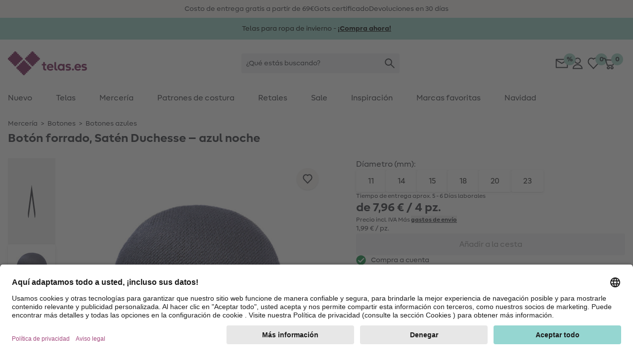

--- FILE ---
content_type: text/javascript
request_url: https://www.telas.es/on/demandware.static/Sites-Stoffe_ES-Site/-/es_ES/v1765861991174/js/libs/ajt/dom.js
body_size: 1998
content:
function handleRemoveContent (element) {
  for (let i = 0, len = window.ajtElementRemovedHandlers.length; i < len; i++) {
    try {
      window.ajtElementRemovedHandlers[i](element)
    } catch (e) {
      console.warn(e)
    }
  }
}

function disableScript (script) {
  script.ajtScriptType = script.type
  script.type = 'application/x-ajt-script'
}

function replaceScript (original) {
  const copy = document.createElement('script')
  const attributes = original.attributes
  for (let i = 0, len = attributes.length; i < len; i++) {
    const attr = attributes[i]
    copy.setAttribute(attr.name, attr.value)
  }
  if (typeof original.ajtScriptType === 'string') {
    copy.type = original.ajtScriptType
  }
  copy.textContent = original.textContent
  original.parentNode.replaceChild(copy, original)
}

function handleAddContent (element) {
  for (let i = 0, len = window.ajtElementAddedHandlers.length; i < len; i++) {
    try {
      window.ajtElementAddedHandlers[i](element)
    } catch (e) {
      console.warn(e)
    }
  }
}

function handlePreAddContent (element) {
  for (let i = 0, len = window.ajtElementPreAddHandlers.length; i < len; i++) {
    try {
      window.ajtElementPreAddHandlers[i](element)
    } catch (e) {
      console.warn(e)
    }
  }
}

function createInsertContentHandler (strategy) {
  return (node, target, handleRemoveContent, handleAddContent, handlePreAddContent) => {
    const fragment = document.createDocumentFragment()
    const nodes = []
    while (node.firstChild) {
      nodes.push(fragment.appendChild(node.firstChild))
    }
    for (let i = 0, len = nodes.length; i < len; i++) {
      handlePreAddContent(nodes[i])
    }
    strategy(target, fragment)
    for (let i = 0, len = nodes.length; i < len; i++) {
      handleAddContent(nodes[i])
    }
  }
}

export default function processContent (doc) {
  let node
  while ((node = doc.querySelector('[data-ajt-mode]'))) {
    node = document.adoptNode(node)
    const handler = window.ajtContentHandlers[node.dataset.ajtMode]
    if (handler) {
      let targets;
      if (node.dataset.ajtTarget) {
        targets = document.querySelectorAll(node.dataset.ajtTarget)
      } else if (node.id) {
        const target = document.getElementById(node.id);
        if (target) {
          targets = [target];
        }
      } else {
        console.warn(`No data-ajt-target or id is defined for node ${node}`)
      }
      if (targets) {
        targets.forEach((target) => {
          try {
            handler(node.cloneNode(true), target, handleRemoveContent, handleAddContent, handlePreAddContent)
          } catch (e) {
            console.error(e)
          }
        })
      }
    } else {
      console.warn('Unknown ajt mode: ' + node.dataset.ajtMode)
    }
  }
}

function compareNodes(a, b) {
  if (!a.isEqualNode(b)) {
    if (a.dataset.ajtCompare || b.dataset.ajtCompare) {
      return a.dataset.ajtCompare === b.dataset.ajtCompare
    }
    if (a.id || b.id) {
      return a.id === b.id
    }
    return false
  }
  return true
}

function diff(from, to, compare) {
  const v = []
  v[1] = {
    xEnd: 0,
    yEnd: 0,
    prev: null
  }
  const n = from.length
  const m = to.length
  for (let d = 0; d <= n + m; d++) {
    for (let k = -d; k <= d; k += 2) {
      const down = k == -d || (k != d && v[k - 1].xEnd < v[k + 1].xEnd)
      const kPrev = down ? k + 1 : k - 1
      const prev = v[kPrev]
      const xStart = prev.xEnd
      const yStart = prev.yEnd
      const xMid = down ? xStart : xStart + 1
      const yMid = xMid - k
      let xEnd = xMid
      let yEnd = yMid
      let snake = 0
      while (xEnd < n && yEnd < m && compare(from[xEnd], to[yEnd])) {
        xEnd += 1
        yEnd += 1
        snake += 1
      }
      v[k] = {
        xStart, yStart,
        xMid, yMid,
        xEnd, yEnd,
        down,
        snake,
        prev
      }
      if (xEnd >= n && yEnd >= m) {
        const operations = []
        let o = v[k]
        while (o.prev) {
          if (o.snake > 0) {
            operations.push({
              name: 'keep',
              fromOld: o.xMid,
              fromNew: o.yMid,
              len: o.snake
            })
          }
          if (o.xMid !== o.xStart || o.yMid !== o.yStart) {
            const lastOperation = operations.length > 0 ? operations[operations.length - 1] : null
            if (o.down) {
              if (lastOperation && lastOperation.name === 'delete') {
                lastOperation.name = 'replace'
                lastOperation.from = o.yStart
              } else {
                operations.push({
                  name: 'insert',
                  at: o.xStart,
                  from: o.yStart
                })
              }
            } else {
              if (lastOperation && lastOperation.name === 'insert') {
                lastOperation.name = 'replace'
                lastOperation.at = o.xStart
              } else {
                operations.push({
                  name: 'delete',
                  at: o.xStart
                })
              }
            }
          }
          o = o.prev
        }
        operations.reverse()
        return operations
      }
    }
  }
}

function replaceAttributes (node, target) {
  if (node.dataset.ajtRemoveAttr) {
    const removeAttributes = node.dataset.ajtRemoveAttr.split(' ');
    for (let i = 0, len = removeAttributes.length; i < len; i++) {
      const attr = removeAttributes[i]
      target.removeAttribute(attr)
    }
  }
  const attributes = node.attributes
  for (let i = 0, len = attributes.length; i < len; i++) {
    const attr = attributes[i]
    target.setAttribute(attr.name, attr.value)
  }
}

function merge (node, target, handleRemoveContent, handleAddContent) {
  replaceAttributes(node, target)
  const newNodes = Array.from(node.children)
  const oldNodes = Array.from(target.children)
  const operations = diff(oldNodes, newNodes, window.ajtCompare || compareNodes)
  for (let i = 0; i < operations.length; i++) {
    const op = operations[i]
    if (op.name === 'insert') {
      const newNode = newNodes[op.from]
      const oldNode = oldNodes[op.at]
      target.insertBefore(newNode, oldNode)
      handleAddContent(newNode)
    } else if (op.name === 'delete') {
      const oldNode = oldNodes[op.at]
      handleRemoveContent(oldNode)
      target.removeChild(oldNode)
    } else if (op.name === 'replace') {
      const newNode = newNodes[op.from]
      const oldNode = oldNodes[op.at]
      handleRemoveContent(oldNode)
      target.replaceChild(newNode, oldNode)
      handleAddContent(newNode)
    } else if (op.name === 'keep') {
      const fromOld = op.fromOld
      const fromNew = op.fromNew
      for (let j = 0; j < op.len; j++) {
        const newNode = newNodes[fromNew + j]
        const oldNode = oldNodes[fromOld + j]
        if (!newNode.isEqualNode(oldNode)) {
          merge(newNode, oldNode, handleRemoveContent, handleAddContent)
        }
      }
    }
  }
}

window.ajtContentHandlers = Object.assign(window.ajtContentHandlers || {}, {
  replace (node, target, handleRemoveContent, handleAddContent) {
    handleRemoveContent(target)
    target.parentNode.replaceChild(node, target)
    handleAddContent(node)
  },
  replaceContent (node, target, handleRemoveContent, handleAddContent) {
    for (let child = target.lastChild; child; child = target.lastChild) {
      handleRemoveContent(child)
      target.removeChild(child)
    }
    const fragment = document.createDocumentFragment()
    while (node.firstChild) {
      fragment.appendChild(node.firstChild)
    }
    target.appendChild(fragment)
    
    let child = target.firstChild
    while (child != null) {
      let sibling = child.nextSibling
      try {
        handleAddContent(child)
      } catch (e) {
        console.error(e);
      }
      child = sibling
    }
  },
  prependContent: createInsertContentHandler((target, fragment) => {
    target.insertBefore(fragment, target.firstChild)
  }),
  appendContent: createInsertContentHandler((target, fragment) => {
    target.appendChild(fragment)
  }),
  remove (node, target, handleRemoveContent, handleAddContent) {
    handleRemoveContent(target)
    target.parentNode.removeChild(target)
  },
  update: merge
})

window.ajtElementAddedHandlers = window.ajtElementAddedHandlers || []
window.ajtElementAddedHandlers.push(function handleScriptNodes (element) {
  if (element instanceof HTMLScriptElement) {
    replaceScript(element)
  } else if (element instanceof Element) {
    const nodes = element.querySelectorAll('script')
    for (let i = 0, len = nodes.length; i < len; i++) {
      replaceScript(nodes[i])
    }
  }
})
window.ajtElementAddedHandlers.push(function handleAutofocus (element) {
  if (element instanceof Element) {
    const node = element.matches('*[autofocus]')
      ? element
      : element.querySelector('*[autofocus]')
    if (node) {
      node.focus()
    }
  }
})

window.ajtElementRemovedHandlers = window.ajtElementRemovedHandlers || []

window.ajtElementPreAddHandlers = window.ajtElementPreAddHandlers || []
window.ajtElementPreAddHandlers.push(function disableScriptNodes (element) {
  if (element instanceof HTMLScriptElement) {
    disableScript(element)
  } else if (element instanceof Element) {
    const nodes = element.querySelectorAll('script')
    for (let i = 0, len = nodes.length; i < len; i++) {
      disableScript(nodes[i])
    }
  }
});

--- FILE ---
content_type: text/javascript; charset=utf-8
request_url: https://r.cquotient.com/recs/bgwz-Stoffe_ES/pdp-similar-products?callback=CQuotient._callback0&_device=mac&userId=&cookieId=&emailId=&anchors=id%3A%3A18336.M%7C%7Csku%3A%3A%7C%7Ctype%3A%3A%7C%7Calt_id%3A%3A&slotId=pdp-recommendation-slider&slotConfigId=pdp-similar-items&slotConfigTemplate=slots%2Frecommendation%2FeinsteinCarousel.isml&ccver=1.03&realm=BGWZ&siteId=Stoffe_ES&instanceType=prd&v=v3.1.3&json=%7B%22userId%22%3A%22%22%2C%22cookieId%22%3A%22%22%2C%22emailId%22%3A%22%22%2C%22anchors%22%3A%5B%7B%22id%22%3A%2218336.M%22%2C%22sku%22%3A%22%22%2C%22type%22%3A%22%22%2C%22alt_id%22%3A%22%22%7D%5D%2C%22slotId%22%3A%22pdp-recommendation-slider%22%2C%22slotConfigId%22%3A%22pdp-similar-items%22%2C%22slotConfigTemplate%22%3A%22slots%2Frecommendation%2FeinsteinCarousel.isml%22%2C%22ccver%22%3A%221.03%22%2C%22realm%22%3A%22BGWZ%22%2C%22siteId%22%3A%22Stoffe_ES%22%2C%22instanceType%22%3A%22prd%22%2C%22v%22%3A%22v3.1.3%22%7D
body_size: 1035
content:
/**/ typeof CQuotient._callback0 === 'function' && CQuotient._callback0({"pdp-similar-products":{"displayMessage":"pdp-similar-products","recs":[{"id":"80919.M","product_name":"Cinta de vivo elástica 8","image_url":"https://www.telas.es/dw/image/v2/BGWZ_PRD/on/demandware.static/-/Sites-stoffe-master/default/dw802b611f/images/main/99/191801/279.jpg","product_url":"https://www.telas.es/p/cinta-de-vivo-elastica-8/80919.M.html"},{"id":"980.M","product_name":"Cierre de cremallera divisible | Plata metálica (546) | YKK","image_url":"https://www.telas.es/dw/image/v2/BGWZ_PRD/on/demandware.static/-/Sites-stoffe-master/default/dw9d1348a5/images/main/50/573985/546.jpg","product_url":"https://www.telas.es/p/cierre-de-cremallera-divisible-plata-metalica--546--ykk/980.M.html"},{"id":"18335.M","product_name":"Botón forrado, Satén Duchesse – azul real","image_url":"https://www.telas.es/dw/image/v2/BGWZ_PRD/on/demandware.static/-/Sites-stoffe-master/default/dw5f56688c/images/main/97/HK/DS/005/ZB04.jpg","product_url":"https://www.telas.es/p/boton-forrado--saten-duchesse-azul-real/18335.M.html"},{"id":"1369443.0.Stk","product_name":"Botón redondo de 2 agujeros [Ø 11 mm] – azul brillante","image_url":"https://www.telas.es/dw/image/v2/BGWZ_PRD/on/demandware.static/-/Sites-stoffe-master/default/dw717a36b1/images/main/99/4008k6578/011.jpg","product_url":"https://www.telas.es/p/boton-redondo-de-2-agujeros-11-mm-azul-brillante/1369443.0.Stk.html"},{"id":"256188.M","product_name":"Cremallera impermeable divisible | el plastico (558) | YKK","image_url":"https://www.telas.es/dw/image/v2/BGWZ_PRD/on/demandware.static/-/Sites-stoffe-master/default/dwcf41f180/images/main/50/598910/558.jpg","product_url":"https://www.telas.es/p/cremallera-impermeable-divisible-el-plastico--558--ykk/256188.M.html"},{"id":"985.M","product_name":"Cierre de cremallera divisible | Plata metálica (918) | YKK","image_url":"https://www.telas.es/dw/image/v2/BGWZ_PRD/on/demandware.static/-/Sites-stoffe-master/default/dwa053e4a3/images/main/50/573985/918.jpg","product_url":"https://www.telas.es/p/cierre-de-cremallera-divisible-plata-metalica--918--ykk/985.M.html"},{"id":"1314397.0.m","product_name":"Cremallera [5 mm] Plástico | Prym – azul claro","image_url":"https://www.telas.es/dw/image/v2/BGWZ_PRD/on/demandware.static/-/Sites-stoffe-master/default/dwcf937e97/images/main/24/4511005/064/ZB01.jpg","product_url":"https://www.telas.es/p/cremallera-5-mm-plastico-prym-azul-claro/1314397.0.m.html"},{"id":"1304365.0.m","product_name":"Cordón de goma [Ø 3 mm] – azul noche","image_url":"https://www.telas.es/dw/image/v2/BGWZ_PRD/on/demandware.static/-/Sites-stoffe-master/default/dw7a6aca1c/images/main/24/1527/06805.jpg","product_url":"https://www.telas.es/p/cordon-de-goma-3-mm-azul-noche/1304365.0.m.html"},{"id":"1270054.0.m","product_name":"Exterior Cinta al biés Plegado [20 mm] – azul marino","image_url":"https://www.telas.es/dw/image/v2/BGWZ_PRD/on/demandware.static/-/Sites-stoffe-master/default/dwab1d7df7/images/main/246/Bi29920/972.jpg","product_url":"https://www.telas.es/p/exterior-cinta-al-bies-plegado-20-mm-azul-marino/1270054.0.m.html"},{"id":"1007.M","product_name":"Cierre de cremallera divisible | el plastico (546) | YKK","image_url":"https://www.telas.es/dw/image/v2/BGWZ_PRD/on/demandware.static/-/Sites-stoffe-master/default/dwbec83187/images/main/50/650613/546.jpg","product_url":"https://www.telas.es/p/cierre-de-cremallera-divisible-el-plastico--546--ykk/1007.M.html"},{"id":"17991.M","product_name":"Botón forrado, Lino Medium – azul claro","image_url":"https://www.telas.es/dw/image/v2/BGWZ_PRD/on/demandware.static/-/Sites-stoffe-master/default/dw6fc8dd77/images/main/97/B/LM/003/ZB04.jpg","product_url":"https://www.telas.es/p/boton-forrado--lino-medium-azul-claro/17991.M.html"},{"id":"1089603.0.Stk","product_name":"Cinta para dobladillos [ Medidas: 23 x 7 x 7 cm ] | Prym","image_url":"https://www.telas.es/dw/image/v2/BGWZ_PRD/on/demandware.static/-/Sites-stoffe-master/default/dwb4ca1415/images/main/131/611919/ZB02.jpg","product_url":"https://www.telas.es/p/cinta-para-dobladillos-medidas-23-x-7-x-7-cm-prym/1089603.0.Stk.html"}],"recoUUID":"f3ac2c31-304c-4119-b5de-516747089d22"}});